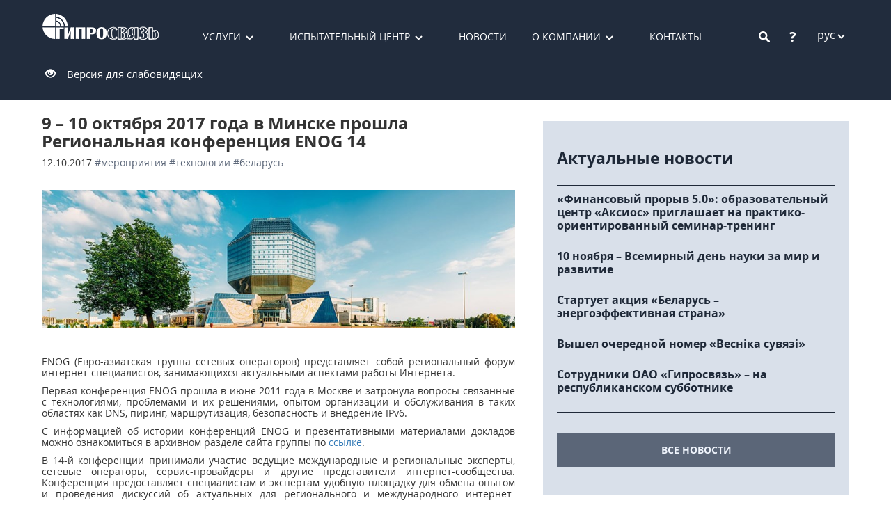

--- FILE ---
content_type: text/html; charset=utf-8
request_url: http://giprosvjaz.by/ru/news/9-10-1387
body_size: 9226
content:

<!DOCTYPE html>
<html>
<head lang="ru">
    <meta charset="UTF-8" />
    <meta content="width=device-width, initial-scale=1.0" name="viewport">
    

    <title>9 – 10 октября 2017 года в Минске прошла Региональная конференция ENOG 14</title>
    <link REL="shortcut icon" href="/favicon.ico">
    <link href="/css?v=hMoG1QXvRiIKQEsxZk7sKjYwtcxK40JqOYv7SRkMjwA1" rel="stylesheet"/>

    <link href="/css/modaler?v=2RMttQit2RR-Ihw0U-EZa_82V9kIAuVWSFfIhBCk4_I1" rel="stylesheet"/>

    
    <link href="/css/news?v=PHB0ABwmkocaAWcWxyRlD4hgyDYYyoYym4J9BSaatB81" rel="stylesheet"/>


</head>
<body>
    <script>
        (function (i, s, o, g, r, a, m) {
            i['GoogleAnalyticsObject'] = r; i[r] = i[r] || function () {
                (i[r].q = i[r].q || []).push(arguments)
            }, i[r].l = 1 * new Date(); a = s.createElement(o),
                m = s.getElementsByTagName(o)[0]; a.async = 1; a.src = g; m.parentNode.insertBefore(a, m)
        })(window, document, 'script', '//www.google-analytics.com/analytics.js', 'ga');
        ga('create', 'UA-72020717-1', 'auto');
        ga('send', 'pageview');
    </script>
    <!-- Yandex.Metrika counter -->
    <script type="text/javascript">
        (function (d, w, c) {
            (w[c] = w[c] || []).push(function () {
                try {
                    w.yaCounter34544060 = new Ya.Metrika({
                        id: 34544060,
                        clickmap: true,
                        trackLinks: true,
                        accurateTrackBounce: true,
                        webvisor: true
                    });
                } catch (e) { }
            });

            var n = d.getElementsByTagName("script")[0],
                s = d.createElement("script"),
                f = function () { n.parentNode.insertBefore(s, n); };
            s.type = "text/javascript";
            s.async = true;
            s.src = "https://mc.yandex.ru/metrika/watch.js";

            if (w.opera == "[object Opera]") {
                d.addEventListener("DOMContentLoaded", f, false);
            } else { f(); }
        })(document, window, "yandex_metrika_callbacks");
    </script>
    <noscript>
        <div>
            <img src="https://mc.yandex.ru/watch/34544060" style="position: absolute; left: -9999px;" alt="" />
        </div>
    </noscript>
    <!-- /Yandex.Metrika counter -->
    <!--[if lt IE 9]><p style="text-align: center; padding: 10px; background-color: khaki;"><strong>Ваш браузер устарел. Пожалуйста, обновите его.</strong></p><![endif]-->
    <div class="page-wapper">
        <header>
            <div class="container-fluid bg-sapphire--l">
                
                <div id="xs-menu" style="right: -230px; position: fixed" class="visible-xs visible-sm">
                    <div><a class="" href="/ru/services">Услуги</a></div>
                    <div><a class="" href="/ru/labs">Испытательный центр</a></div>
                    <div><a class="" href="/ru/news">Новости</a></div>
                    <div><a class="" href="/ru/about">О компании</a></div>
                    <div><a class="" href="/ru/contacts">Контакты</a></div>
                    <div><a class="" href="/ru/activities">Деятельность</a></div>
                    <div><a class="" href="/ru/history">История</a></div>
                    <div><a class="" href="/ru/licenses">Лицензии и Сертификаты</a></div>
                    <div><a class="" href="/ru/administrative_procedures">Административные процедуры</a></div>
                    <div><a class="" href="/ru/vacancies">Вакансии</a></div>
                    <div><a class="" href="/ru/feedback">Электронные обращения</a></div>
                    <div><a class=" visible-m-xs" href="/ru/Faq">Вопросы и ответы</a></div>
                    <div><a class=" visible-m-xs" href="/ru/search">Поиск</a></div>
                </div>
                
                <div id="box" class="container">
                    <div class="header">
                        <a href="/">
                            <img src="/Content/WebUBL/images/logo.png" class="logo" alt="ОАО &#171;Гипросвязь&#187;" />
                        </a>
                        <div class="menu-main hidden-xs hidden-sm">
                            <ul>
                                <li class="more">
                                    <a class="" href="/ru/services">Услуги</a>
                                        <ul class="drop-menu">
                                                    <li><a href="/ru/services/group/ekspertiza-v-sfere-cifrovogo-razvitiya-13">Экспертиза в сфере цифрового развития</a></li>
                                                    <li><a href="/ru/services/group/reviziya-it-landshafta-chastnyx-kommercheskix-organizacij-14">Ревизия ИТ-ландшафта частных коммерческих организаций</a></li>
                                                    <li><a href="/ru/services/group/reviziya-it-landshafta-gosudarstvennyx-organizacij-17">Ревизия ИТ-ландшафта государственных организаций</a></li>
                                                    <li><a href="/ru/services/group/ekonomika-dannyx-18">Экономика данных</a></li>
                                                    <li><a href="/ru/services/group/pokazateli-cifrovogo-razvitiya-ekonomiki-i-ate-15">Показатели цифрового развития экономики и АТЕ</a></li>
                                                    <li><a href="/ru/services/group/obrazovatelnye-uslugi-16">Образовательные услуги</a></li>
                                                    <li><a href="/ru/services/group/sertifikaciya-i-deklarirovanie-sootvetstviya-5">Сертификация и декларирование соответствия</a></li>
                                                    <li><a href="/ru/services/group/proektirovanie-i-izyskaniya-1">Проектирование и изыскания</a></li>
                                                    <li><a href="/ru/services/group/texnicheskie-ispytaniya-4">Технические испытания</a></li>
                                                    <li><a href="/ru/services/group/analiticheskie-i-konsultacionnye-uslugi-6">Аналитические и консультационные услуги</a></li>
                                                    <li><a href="/ru/services/group/nauka-i-issledovaniya-2">Наука и исследования</a></li>
                                        </ul>
                                </li>
                                <li class="more">
                                    <a class="" href="/ru/labs">Испытательный центр</a>
                                        <ul class="drop-menu">
                                                    <li><a href="/ru/labs/nauchno-issledovatelskij-i-ispytatelnyj-centr-4">Научно-исследовательский и испытательный центр</a></li>
                                                    <li><a href="/ru/labs/niil-to-1">НИИЛ ТО</a></li>
                                                    <li><a href="/ru/labs/emc-lab-2">НИИЛ ЭМИ</a></li>
                                                    <li><a href="/ru/labs/nil-sus-3">НИЛ СУС</a></li>
                                        </ul>
                                </li>
                                <li class="menu-main--other">
                                    <a class="" href="/ru/news">Новости</a>
                                </li>
                                <li class="more">
                                    <a class="" href="/ru/about">О компании</a>
                                    <ul class="drop-menu">
                                        <li><a class="" href="/ru/activities">Деятельность</a></li>
                                        <li><a class="" href="/ru/history">История</a></li>
                                        <li><a class="" href="/ru/licenses">Лицензии и Сертификаты</a></li>
                                        <li><a class="" href="/ru/administrative_procedures">Административные процедуры</a></li>
                                        <li><a class="" href="/ru/vacancies">Вакансии</a></li>
                                        <li><a class="" href="/ru/feedback">Электронные обращения</a></li>
                                    </ul>
                                </li>
                                <li><a class="" href="/ru/contacts">Контакты</a></li>
                            </ul>
                        </div>
                        <div class="header-elements">
                            <div class="header__search">
<form action="/ru/search" method="get">                                    <span class="btn-search"></span>
                                    <input type="search" name="s" class="form-control" />
</form>                            </div>
                            <div class="header__question">
                                <a href="/ru/Faq">?</a>
                            </div>
                                <div class="header__language">
                                    <span class="pointer" data-toggle="collapse" data-target="#more-lang" aria-expanded="false">рус</span>
                                    <div class="collapse" id="more-lang">
                                            <div>
                                                    <p style="color: silver; padding: 0; margin: 0;">eng</p>
                                            </div>
                                            <div>
                                                    <p style="color: silver; padding: 0; margin: 0;">бел</p>
                                            </div>
                                    </div>
                                </div>
                            <div class="header__menu">
                                <a class="btn-xs-menu outline" data-href="#xs-menu" data-open="false" data-id="#box">
                                    <div class="mn">
                                        <hr />
                                        <hr />
                                        <hr />
                                    </div>
                                    <div class="cls">
                                        <div>
                                            <hr />
                                            <hr />
                                        </div>
                                    </div>
                                </a>
                            </div>
                            
                        </div>
                        <div class="to-poor-vision-button">
                            <span class="glyphicon glyphicon-eye-open" aria-hidden="true"></span>&nbsp;&nbsp;&nbsp;
                            <a href="/ru/News/PoorVision">Версия для слабовидящих</a>
                        </div>
                    </div>
                </div>
            </div>
        </header>
        <div class="main">
            
<div class="container">
    <div class="news">
                <h1 class="txt-header">9 – 10 октября 2017 года в Минске прошла Региональная конференция ENOG 14</h1>
        <p class="txt-date">
            12.10.2017
                    <span><a class="tag" href="/ru/news?tag=2">#мероприятия</a></span>
                    <span><a class="tag" href="/ru/news?tag=3">#технологии</a></span>
                    <span><a class="tag" href="/ru/news?tag=10">#Беларусь</a></span>
        </p>
            <div class="news-img" style="background-image: url(/Images/article/1387/fc7d01b2986349bc956db249ef621e40.jpg)"></div>
        <div class="news-content"><p style="text-align: justify;">ENOG (Евро-азиатская группа сетевых операторов) представляет собой региональный форум интернет-специалистов, занимающихся актуальными аспектами работы Интернета.</p>
<p style="text-align: justify;">Первая конференция ENOG прошла в июне 2011 года в Москве и затронула вопросы связанные с технологиями, проблемами и их решениями, опытом организации и обслуживания в таких областях как DNS, пиринг, маршрутизация, безопасность и внедрение IPv6.</p>
<p style="text-align: justify;">С информацией об истории конференций ENOG и презентативными материалами докладов можно ознакомиться в архивном разделе сайта группы по <a href="https://www.enog.org/enog-14/ru/" target="_blank">ссылке</a>.</p>
<p style="text-align: justify;">В 14-й конференции принимали участие ведущие международные и региональные эксперты, сетевые операторы, сервис-провайдеры и другие представители интернет-сообщества. Конференция предоставляет специалистам и экспертам удобную площадку для обмена опытом и проведения дискуссий об актуальных для регионального и международного интернет-сообщества вопросах.</p>
<p style="text-align: justify;">Особое внимание было уделено таким темам, как:</p>
<ul>
<li style="text-align: justify;">DNSSEC (DNS Security Extensions, что означает расширенная безопасность DNS): практические советы по внедрению и использованию данной технологии;</li>
<li style="text-align: justify;">внедрение полноценной поддержки IPv6 с реальными кейсами от российских телекоммуникационных компаний;</li>
<li style="text-align: justify;">сетевые аспекты реализации Интернета вещей;</li>
<li style="text-align: justify;">интернет-блокировки в интернет-инфраструктуре: административные аспекты блокировок и технические практики блокирования в России.</li>
</ul>
<p style="text-align: justify;">Каждый желающий мог задать интересующие его вопросы по рассматриваемым темам лично выступающему или в режиме on-line (с помощью групп, созданных в&nbsp; социальных сетях), а также выступить с блиц-докладом в рамках очерченной форумом тематики.</p>
<p style="text-align: justify;">Особый резонанс в обсуждении вызвал вопрос юридических и правовых аспектов интернет-блокировок.</p>
<p style="text-align: justify;">Сотрудники ОАО &laquo;Гипросвязь&raquo; приняли участие в практическом занятии &laquo;Наработанные методы в BGP для IPv6&raquo; &nbsp;и пленарных заседаниях, посвященных вопросам эксплуатации сетей операторов электросвязи (переход с IPv4 на IPv6, защита и шифрование сетевого трафика), развития приложений и услуг на базе концепции &laquo;Интернета вещей&raquo;, развития программно-конфигурируемых сетей (SDN), блокировки интернет-контента, проектирования, строительства и эксплуатации пиринговой инфраструктуры, использования IPv4 и IPv6 адресации в Республике Беларусь.</p>
<p style="text-align: justify;">Стоит отметить, что конференция ENOG проходила в Беларуси впервые, инициатором проведения форума в Минске выступила компания hoster.by.</p></div>
    </div>
        <div class="news-mini news-mini--news">
            <p class="hidden-xs hidden-sm news-mini--news-title ">Актуальные новости</p>
                <div class="news-mini-blc">
                    <a href="/ru/news/finansovyj-proryv-5-0--6247"></a>
                    <div class="news-mini-text marginl0">
                        <p>&#171;Финансовый прорыв 5.0&#187;: образовательный центр &#171;Аксиос&#187; приглашает на практико-ориентированный семинар-тренинг</p>
                        <p></p>
                    </div>
                </div>
                <div class="news-mini-blc">
                    <a href="/ru/news/10-noyabrya--6245"></a>
                    <div class="news-mini-text marginl0">
                        <p>10 ноября – Всемирный день науки за мир и развитие</p>
                        <p></p>
                    </div>
                </div>
                <div class="news-mini-blc">
                    <a href="/ru/news/startuet-akciya-belarus-6246"></a>
                    <div class="news-mini-text marginl0">
                        <p>Стартует акция &#171;Беларусь – энергоэффективная страна&#187;</p>
                        <p>Департамент по энергоэффективности объявляет о старте республиканской информационно-образовательной акции &#171;Беларусь – энергоэффективная страна&#187;.</p>
                    </div>
                </div>
                <div class="news-mini-blc">
                    <a href="/ru/news/vyshel-ocherednoj-nomer-6244"></a>
                    <div class="news-mini-text marginl0">
                        <p>Вышел очередной номер &#171;Весніка сувязі&#187;</p>
                        <p></p>
                    </div>
                </div>
                <div class="news-mini-blc">
                    <a href="/ru/news/sotrudniki-oao-giprosvyaz-6242"></a>
                    <div class="news-mini-text marginl0">
                        <p>Сотрудники ОАО &#171;Гипросвязь&#187; – на республиканском субботнике</p>
                        <p></p>
                    </div>
                </div>
            <div class="all-news visible-md visible-lg">
                <a href="/ru/news" class="btn btn-blue ">все новости</a>
            </div>
        </div>
    <div class="all-news visible-xs visible-sm">
        <a href="/ru/news" class="btn btn-blue ">все новости</a>
    </div>
</div>

            <div class="page-buffer"></div>
        </div>
    </div>
    <div class="footer">
        <div class="container">
            <div class="adress-blc f0">

                <div class="xs-m-visible">
                    <div class="text-center">
                        <a href="/ru/feedback" class="btn btn-opacity ">Написать нам</a>
                    </div>
                    <div class="blc-2">
                        <div>
                            <p class="">Тел.: (+ 375 17) 293 81 00</p>
                            <p class="">Факс: (+ 375 17) 285 77 27</p>
                        </div>
                        <div>
                            <a href="mailto:aup@giprosvjaz.by">aup@giprosvjaz.by</a>
                        </div>
                    </div>
                    <div class="blc-2">
                        <div>
                            <p class="">ул. Сурганова, 24, г. Минск</p>
                            <p class="">220012, Республика Беларусь</p>
                        </div>
                        <div>
                            <p class="">Пн - Чт: 8:30–17:30</p>
                            <p class="">Пт: 8:30–16:15</p>
                        </div>
                    </div>
                </div>
                <div class="visible-xs">
                    <div class="blc-2">
                        <div>
                            <p class="">Тел.: (+ 375 17) 293 81 00</p>
                            <p class="">Факс: (+ 375 17) 285 77 27</p>
                        </div>
                        <div>
                            <p class="">ул. Сурганова, 24, г. Минск</p>
                            <p class="">220012, Республика Беларусь</p>
                        </div>
                    </div>
                    <div class="blc-2">
                        <div><a href="mailto:aup@giprosvjaz.by">aup@giprosvjaz.by</a></div>
                        <a href="/ru/feedback" class="btn btn-opacity ">Написать нам</a>
                    </div>
                </div>
                <div class="visible-sm">
                    <div class="blc-3">
                        <div>
                            <p class="">Тел.: (+ 375 17) 293 81 00</p>
                            <p class="">Факс: (+ 375 17) 285 77 27</p>
                        </div>
                        <div>
                            <p class="">Пн - Чт: 8:30–17:30</p>
                            <p class="">Пт: 8:30–16:15</p>
                        </div>
                    </div>
                    <div class="blc-3">
                        <div>
                            <p class="">ул. Сурганова, 24, г. Минск</p>
                            <p class="">220012, Республика Беларусь</p>
                        </div>
                        <div><a href="mailto:aup@giprosvjaz.by">aup@giprosvjaz.by</a></div>
                    </div>
                    <div class="blc-3">
                        <a href="/ru/feedback" class="btn btn-opacity ">Написать нам</a>
                    </div>
                </div>
                <div class="hidden-xs hidden-sm">
                    <div class="blc-5">
                        <p class="">Тел.: (+ 375 17) 293 81 00</p>
                        <p class="">Факс: (+ 375 17) 285 77 27</p>
                    </div>
                    <div class="blc-5">
                        <a href="mailto:aup@giprosvjaz.by">aup@giprosvjaz.by</a>
                    </div>
                    <div class="blc-5">
                        <a href="/ru/feedback" class="btn btn-opacity ">Написать нам</a>
                    </div>
                    <div class="blc-5 text-right">
                        <p class="">ул. Сурганова, 24, г. Минск</p>
                        <p class="">220012, Республика Беларусь</p>
                    </div>
                    <div class="blc-5 text-right">
                        <p class="">Пн - Чт: 8:30–17:30</p>
                        <p class="">Пт: 8:30–16:15</p>
                    </div>
                </div>
            </div>
            <div class="fotter-menu-blc">
                <div class="fotter-menu f0">
                    <div>
                        <a class="" href="/ru/services">Услуги</a>
                    </div>
                    <div>
                        <a class="" href="/ru/labs">Испытательный центр</a>
                    </div>
                    <div>
                        <a class="" href="/ru/news">Новости</a>
                    </div>
                    <div>
                        <a class="" href="/ru/about">О компании</a>
                    </div>
                    <div>
                        <a class="" href="/ru/contacts">Контакты</a>
                    </div>
                </div>
                <div class="container-fluid fotter-info">
                    <div class="hidden-sm hidden-md hidden-lg text-center sn-box" style="margin-bottom: 10px;">
                        <a href="https://www.facebook.com/profile.php?id=100012562424762" target="_blank">
                            <img class="sn-logo" src="/Content/images/fb.png" data-toggle="tooltip" data-position="top" data-title="facebook.com" />
                        </a>
                        <a href="https://twitter.com/GiprosvjazBY" target="_blank">
                            <img class="sn-logo" src="/Content/images/twitter.png" data-toggle="tooltip" data-position="top" title="twitter.com" />
                        </a>
                        <a href="https://vk.com/giprosvjaz" target="_blank">
                            <img class="sn-logo" src="/Content/images/vk.png" data-toggle="tooltip" data-position="top" title="vk.com" />
                        </a>
                    </div>
                    <div class="row">
                        <div class="col-xs-8 col-sm-3">
                            <a class="" href="/">© 2015 ОАО «Гипросвязь»</a>
                        </div>
                        <div class="hidden-xs col col-sm-6 text-center sn-box">
                            <a href="https://www.facebook.com/profile.php?id=100012562424762" target="_blank">
                                <img class="sn-logo" src="/Content/images/fb.png" data-toggle="tooltip" data-position="top" title="facebook.com" />
                            </a>
                            <a href="https://twitter.com/GiprosvjazBY" target="_blank">
                                <img class="sn-logo" src="/Content/images/twitter.png" data-toggle="tooltip" data-position="top" title="twitter.com" />
                            </a>
                            <a href="https://vk.com/giprosvjaz" target="_blank">
                                <img class="sn-logo" src="/Content/images/vk.png" data-toggle="tooltip" data-position="top" title="vk.com" />
                            </a>
                        </div>
                        <div class="text-right col-xs-4 col-sm-3">
                            <a class="" href="/ru/map">Карта сайта</a>
                        </div>
                    </div>
                </div>
            </div>
        </div>
    </div>
    <script src="/bundles/jquery?v=gkWyJthHPtwkFjvHuNinBjchIfwLwc_KbE-H26J2kAI1"></script>

    <script src="/bundles/bootstrap?v=JLknwTB2_ayTD-BKepbggojBJvg0d97oT92OUfRNMA41"></script>

    <div id="modal-container">
        <div id="loader" class="modal" tabindex="-1" role="dialog" data-backdrop="static">
            <div class="modal-dialog" style="margin-top: 300px;">
                <div class="modal-content">
                    <div class="progress" style="margin: 0; height: 40px;">
                        <div class="progress-bar progress-bar-primary progress-bar-striped active" role="progressbar" aria-valuenow="100" aria-valuemin="0" aria-valuemax="100" style="width: 100%"></div>
                    </div>
                </div>
            </div>
        </div>
        <div id="modal-messager-blank" class="modal modal-messager fade" tabindex="-1" role="dialog" data-backdrop="static" data-removable="true">
            <div class="modal-dialog modal-sm" role="document">
                <div class="modal-content">
                    <div class="modal-header">
                        <button type="button" class="close" data-dismiss="modal" aria-label="Close"><span aria-hidden="true"></span></button>
                        <h4 class="modal-title"></h4>
                    </div>
                    <div class="modal-body">
                        <div class="modal-messager-body"></div>
                        <div class="text-right">
                            <button type="button" class="btn btn-warning btn-sm modal-messager-button-cancel" data-dismiss="modal" style="display: none;">Отмена</button>
                            <button type="button" class="btn btn-default btn-sm modal-messager-button-ok" data-dismiss="modal">Ок</button>
                        </div>
                    </div>
                </div>
            </div>
        </div>

        
    </div>
    <script src="/bundles/modaler?v=PkDPUPpNkFjZ7CnKYiR07Gehl5dCYEjvlEeBoIQ5SPo1"></script>

    <script src="/bundles/general?v=NQ3yT6LSq9NPwfmQDeOFrJNRSOicgB7E4Dum50qKVgo1"></script>

    
    
</body>
</html>


--- FILE ---
content_type: text/css; charset=utf-8
request_url: http://giprosvjaz.by/css/modaler?v=2RMttQit2RR-Ihw0U-EZa_82V9kIAuVWSFfIhBCk4_I1
body_size: 1816
content:
.modal-content{-moz-border-radius:0;-webkit-border-radius:0;border-radius:0}.modal-header{border:none;background-color:#f5f5f5;min-height:40px}.modal-title{font-family:open_sansbold,sans-serif;text-transform:uppercase;margin:0;font-size:22px;line-height:1}.modal-header .close{font-size:30px;line-height:1;opacity:.7;margin-top:-5px}.modal-header span{vertical-align:top}.modal-footer{border:none}.modal__input{border:1px solid #424242;height:38px}.modal-dialog .parts__left,.modal-dialog .parts__right{display:block;width:100%}.modal-dialog .parts__left span{font-size:20px;width:255px;padding:15px 21px;margin-left:-21px;margin-bottom:15px}.modal-dialog .parts__left p{font-size:16px;margin:0 0 15px}.modal-dialog .parts__right{padding:12px 10px}.modal-dialog .parts__pole{font-size:16px;height:37px}.modal-dialog textarea.parts__pole{height:111px}.modal-dialog .parts--btn{margin-top:0}@media(max-width:539px){.modal-header{padding:5px 5px 10px;min-height:37px}.modal-title{font-size:16px}.modal-header .close{font-size:24px;margin-top:-5px;padding:3px 10px}}@media(min-width:540px) and (max-width:767px){.modal-header{padding:5px 5px 10px;min-height:37px}.modal-title{font-size:18px}.modal-body{padding:5px}}@media(min-width:768px) and (max-width:991px){.modal-header{padding:6px 10px 10px;min-height:37px}.modal-body{padding:10px}.modal-dialog.w800{width:750px}}@media(min-width:992px){.modal-header{padding:10px 20px 15px}.modal-body{padding:20px}.modal-dialog.w800{width:800px}}#modal-news .modal-body{padding:0;position:relative;text-align:center;overflow:hidden}.left-arrow,.right-arrow{position:absolute;top:0;bottom:0;border:none}.left-arrow{left:0;background:url(/Content/WebUBL/images/left-arrow.png) no-repeat center}.right-arrow{right:0;background:url(/Content/WebUBL/images/right-arrow.png) no-repeat center}.left-arrow:hover,.right-arrow:hover{background-color:rgba(255,255,255,.5)}.modal .close{position:absolute;top:16px;right:16px;width:20px;height:20px;background:url(/Content/WebUBL/images/close.png) no-repeat center;opacity:1}.modal .close:hover{opacity:.7}#modal-news{margin-left:auto;margin-right:auto}@media(max-width:479px){#modal-news .modal-dialog{margin:10px auto;width:300px}.left-arrow,.right-arrow{width:27px;background-size:60% auto}#modal-news.modal .close{top:0;right:0;width:50px;height:50px}#modal-news img{width:auto;max-width:100%;height:auto;max-height:274px}}@media(min-width:480px) and (max-width:767px){#modal-news .modal-dialog{margin:10px auto;width:440px}.left-arrow,.right-arrow{width:27px;background-size:60% auto}#modal-news.modal .close{top:0;right:0;width:50px;height:50px}#modal-news img{height:274px}}@media(min-width:768px){#modal-news .modal-dialog{width:570px;text-align:center}.left-arrow,.right-arrow{width:37px;background-size:50% auto}#modal-news.modal .close{top:11px;right:11px}#modal-news img{height:355px}}@media(min-width:992px){#modal-news .modal-dialog,#modal-news .modal-body{width:800px}.left-arrow,.right-arrow{width:50px;background-size:auto}#modal-news img{height:500px}}.modaler-black .modal-header{background-color:#1f2938}.modaler-black .close--dark{background:url(/Content/WebUBL/images/close--dark.png) no-repeat;right:20px;top:20px}.modaler-black .modal-title{color:#fff;font-family:bold,sans-serif;text-transform:uppercase;font-size:24px;line-height:1;margin:0}.modaler-black .modal-form--c textarea{resize:none;height:200px}.modaler-black .form-control{background:#f2f5fa;border:1px solid #f2f5fa;border-radius:0;border-bottom:1px solid #5b6678}.modaler-black ::-webkit-input-placeholder{color:#1f2938}.modaler-black ::-moz-placeholder{color:#1f2938}.modaler-black :-moz-placeholder{color:#1f2938}.modaler-black :-ms-input-placeholder{color:#1f2938}.modaler-black .form-control:focus{border:1px solid #5b6678;background:#fff;box-shadow:none;outline:0 none}.modaler-black .modal-footer .btn{height:50px;font-size:16px}.modaler-black .modal-footer .modal-error{color:#ae2e4c;font-size:16px}@media(max-width:479px){.modaler-black .modal-dialog{width:300px;margin-right:auto;margin-left:auto}.modaler-black .modal-header{padding:10px}.modaler-black .modal-body{padding:30px 10px}.modaler-black .modal-form--c textarea{height:150px}.modaler-black .modal-footer{padding:0 10px 30px;text-align:left}.modaler-black div[class^="modal-form--"]:not(:last-child){margin-bottom:10px}.modaler-black .modal-footer .btn{width:100%;margin-bottom:0}.modal .close{right:11px;top:17px;width:20px;height:20px}}@media(min-width:480px) and (max-width:991px){.modaler-black .modal-dialog{width:400px}.modaler-black .modal-header{padding:15px}.modaler-black .modal-body{padding:40px 15px}.modaler-black .modal-footer{padding:0 15px 40px;text-align:left}.modaler-black div[class^="modal-form--"]:not(:last-child){margin-bottom:20px}.modaler-black .modal-footer .btn{width:100%}.modal .close{height:25px;right:10px;top:22px;width:25px}}@media(min-width:992px){.modaler-black .modal-dialog{width:700px}.modaler-black .modal-header{padding:12px 20px}.modaler-black .modal-body{padding:50px 20px 42px}.modaler-black .modal-footer{padding:0 20px 50px;text-align:left}.modaler-black .modal-footer .btn{width:260px;height:50px;font-size:16px}.modaler-black .modal-form--l,.modaler-black .modal-form--r{display:inline-block;width:50%}.modaler-black .modal-form--l{padding-right:10px}.modaler-black .modal-form--r{padding-left:10px}.modaler-black .modal-form--c{margin-top:20px}}#modal-dictionary-value-edit .modal-title,#modal-dictionary-link-edit .modal-title{font-size:21px}#modal-dictionary-value-edit.modal .close,#modal-dictionary-link-edit.modal .close{right:23px;top:21px}

--- FILE ---
content_type: text/css; charset=utf-8
request_url: http://giprosvjaz.by/css/news?v=PHB0ABwmkocaAWcWxyRlD4hgyDYYyoYym4J9BSaatB81
body_size: 3933
content:
.link-blc{position:absolute;top:0;right:0;bottom:0;left:0;z-index:1;background:transparent url(/Content/WebUBL/images/ie-bugs.png) repeat 0 0}.txt-header--big{text-transform:uppercase;font-family:extrabold,sans-serif}@media(max-width:767px){.txt-header--big{font-size:24px}}@media(min-width:768px){.txt-header--big{font-size:30px}}@media(min-width:992px){.txt-header--big{font-size:40px}}.txt-header{font-family:bold,sans-serif}@media(max-width:767px){.txt-header{font-size:18px}}@media(min-width:768px){.txt-header{font-size:20px}}@media(min-width:992px){.txt-header{font-size:24px}}@media(max-width:767px){.txt-main{font-size:12px}}@media(min-width:768px){.txt-main{font-size:14px}}@media(min-width:992px){.txt-main{font-size:15px}}@media(max-width:767px){.txt-btn{font-size:12px}}@media(min-width:768px){.txt-btn{font-size:16px}}@media(min-width:992px){.txt-btn{font-size:16px}}@media(max-width:767px){.txt-date{font-size:12px}}@media(min-width:768px){.txt-date{font-size:12px}}@media(min-width:992px){.txt-date{font-size:14px}}.txt-news{font-family:bold,sans-serif}@media(max-width:767px){.txt-news{font-size:14px}}@media(min-width:768px){.txt-news{font-size:14px}}@media(min-width:992px){.txt-news{font-size:20px}}.txt-news--mini{font-family:bold,sans-serif}@media(max-width:767px){.txt-news--mini{font-size:14px}}@media(min-width:768px){.txt-news--mini{font-size:14px}}@media(min-width:992px){.txt-news--mini{font-size:16px}}.news-conteiner{box-shadow:0 0 7px rgba(0,0,0,.05);overflow:hidden;position:relative}@media(max-width:767px){.news-conteiner{padding:9px 10px}}.news-conteiner a{position:absolute;top:0;right:0;bottom:0;left:0;z-index:1;background:transparent url(/Content/WebUBL/images/ie-bugs.png) repeat 0 0}.news-conteiner a:hover~.news-title{color:#b43351}.news-conteiner a:hover~.news-lemma{color:#5b6678}@media(max-width:767px){.news-conteiner--xs{margin-bottom:10px;width:50%;float:left}.news-conteiner--xs:nth-child(2n+1){padding-right:5px}.news-conteiner--xs:nth-child(2n+2){padding-left:5px}}@media(max-width:480px){.news-conteiner--xs{margin-bottom:10px;width:100%;float:none;padding:0!important}}@media(min-width:768px){.news-conteiner--xs{display:inline-block;width:50%;vertical-align:top;margin-bottom:10px}.news-conteiner--xs:nth-child(even){padding-left:5px}.news-conteiner--xs:nth-child(odd){padding-right:5px}}.news-conteiner--xs .news-conteiner{position:relative;display:block}.news-conteiner--xs .news-conteiner .news-pic{width:100%;background:no-repeat center;background-size:100% auto;margin-bottom:15px}@media(max-width:767px){.news-conteiner--xs .news-conteiner .news-pic{height:90px;margin-bottom:10px}}@media(max-width:480px){.news-conteiner--xs .news-conteiner .news-pic{height:130px}}@media(max-width:360px){.news-conteiner--xs .news-conteiner .news-pic{height:100px}}@media(min-width:768px){.news-conteiner--xs .news-conteiner .news-pic{height:120px}}@media(min-width:992px){.news-conteiner--xs .news-conteiner .news-pic{height:155px}}@media(min-width:1200px){.news-conteiner--xs .news-conteiner .news-pic{height:190px}}.news-conteiner--xs .news-conteiner .news-title{font-family:bold,sans-serif}@media(max-width:767px){.news-conteiner--xs .news-conteiner .news-title{font-size:14px}}@media(min-width:768px){.news-conteiner--xs .news-conteiner .news-title{font-size:14px}}@media(min-width:992px){.news-conteiner--xs .news-conteiner .news-title{font-size:20px}}@media(max-width:767px){.news-conteiner--xs .news-conteiner{display:block;height:274px;padding:8px 10px}.news-conteiner--xs .news-conteiner .news-title{max-height:30px;line-height:15px;margin-bottom:8px}.news-conteiner--xs .news-conteiner .news-date{max-height:28px;margin-bottom:8px}.news-conteiner--xs .news-conteiner .news-lemma{line-height:14px;max-height:84px}}@media(max-width:480px){.news-conteiner--xs .news-conteiner{display:block;height:auto}}@media(min-width:768px){.news-conteiner--xs .news-conteiner{height:220px;padding:14px 10px}.news-conteiner--xs .news-conteiner .news-title{max-height:30px;line-height:15px;margin-bottom:10px}.news-conteiner--xs .news-conteiner .news-date{max-height:28px;margin-bottom:10px}.news-conteiner--xs .news-conteiner .news-lemma{line-height:14px;max-height:112px}}@media(min-width:992px){.news-conteiner--xs .news-conteiner{height:282px;padding:20px 10px}.news-conteiner--xs .news-conteiner .news-title{max-height:44px;line-height:22px;margin-bottom:10px}.news-conteiner--xs .news-conteiner .news-date{max-height:32px;margin-bottom:10px}.news-conteiner--xs .news-conteiner .news-lemma{line-height:14px;max-height:140px}}@media(min-width:1200px){.news-conteiner--xs .news-conteiner{height:317px}}@media(min-width:768px){.news-conteiner--xs.yes-pic .news-lemma{display:none}.news-conteiner--xs.yes-pic .news-date{max-height:14px;margin-bottom:0;overflow:hidden}}@media(min-width:992px){.news-conteiner--xs.yes-pic .news-date{max-height:16px;margin-bottom:0;overflow:hidden}}.news-conteiner--sm{margin-bottom:10px}@media(max-width:767px){.news-conteiner--sm{margin-bottom:10px;width:50%;float:left}.news-conteiner--sm:nth-child(2n+1){padding-right:5px}.news-conteiner--sm:nth-child(2n+2){padding-left:5px}}@media(max-width:480px){.news-conteiner--sm{margin-bottom:10px;width:100%;float:none;padding:0!important}}@media(min-width:768px){.news-conteiner--sm{width:33.333%;display:inline-block;padding-left:5px;padding-right:5px}.news-conteiner--sm:nth-child(3n+1){padding-left:0}.news-conteiner--sm:nth-child(3n+3){padding-right:0}}@media(min-width:992px){.news-conteiner--sm{width:25%;padding-left:5px;padding-right:5px}.news-conteiner--sm:nth-child(3n+1){padding-left:5px}.news-conteiner--sm:nth-child(3n+3){padding-right:5px}.news-conteiner--sm:nth-child(4n+1){padding-left:0}.news-conteiner--sm:nth-child(4n+4){padding-right:0}}.news-conteiner--sm .news-conteiner{position:relative}.news-conteiner--sm .news-conteiner .news-pic{width:100%;background:no-repeat center;background-size:100% auto;margin-bottom:15px}@media(max-width:767px){.news-conteiner--sm .news-conteiner .news-pic{height:90px;margin-bottom:10px}}@media(max-width:480px){.news-conteiner--sm .news-conteiner .news-pic{height:130px}}@media(max-width:360px){.news-conteiner--sm .news-conteiner .news-pic{height:100px}}@media(min-width:768px){.news-conteiner--sm .news-conteiner .news-pic{height:64px}}@media(min-width:992px){.news-conteiner--sm .news-conteiner .news-pic{height:62px}}@media(min-width:1200px){.news-conteiner--sm .news-conteiner .news-pic{height:77px}}@media(max-width:767px){.news-conteiner--sm .news-conteiner{display:block;height:274px;padding:8px 10px}.news-conteiner--sm .news-conteiner .news-title{max-height:30px;line-height:15px;margin-bottom:8px}.news-conteiner--sm .news-conteiner .news-date{max-height:28px;margin-bottom:8px}.news-conteiner--sm .news-conteiner .news-lemma{line-height:14px;max-height:84px}}@media(max-width:480px){.news-conteiner--sm .news-conteiner{display:block;height:auto}}@media(min-width:768px){.news-conteiner--sm .news-conteiner{display:block;height:320px;padding:8px 10px}.news-conteiner--sm .news-conteiner .news-title{line-height:17px;max-height:51px}.news-conteiner--sm .news-conteiner .news-date{max-height:28px}.news-conteiner--sm .news-conteiner .news-lemma{max-height:130px}}@media(min-width:992px){.news-conteiner--sm .news-conteiner{padding:20px 10px;height:370px}.news-conteiner--sm .news-conteiner .news-title{line-height:19px;max-height:76px}.news-conteiner--sm .news-conteiner .news-date{max-height:32px}.news-conteiner--sm .news-conteiner .news-lemma{max-height:128px}}@media(min-width:1200px){.news-conteiner--sm .news-conteiner{height:385px}}.news-title{color:#1f2938;margin-top:0;overflow:hidden;font-family:bold,sans-serif}@media(max-width:767px){.news-title{font-size:14px}}@media(min-width:768px){.news-title{font-size:14px}}@media(min-width:992px){.news-title{font-size:16px}}@media(max-width:767px){.news-title{margin-bottom:2px}}@media(min-width:768px){.news-title{margin-bottom:4px}}.news-date{overflow:hidden;color:#5b6678}@media(max-width:767px){.news-date{font-size:12px}}@media(min-width:768px){.news-date{font-size:12px}}@media(min-width:992px){.news-date{font-size:14px}}.news-date .tag{position:relative;z-index:2}.news-date .tag:hover{text-decoration:underline}.tag{color:#5b6678;text-transform:lowercase}.tag.tag-wall{margin-right:10px;margin-bottom:5px;display:inline-block}.tag:hover{text-decoration:underline}.news-lemma{color:#1f2938;-ms-word-wrap:break-word;word-wrap:break-word;margin-bottom:0;overflow:hidden}@media(max-width:767px){.news-lemma{font-size:12px}}@media(min-width:768px){.news-lemma{font-size:14px}}@media(min-width:992px){.news-lemma{font-size:15px}}.news-mini{border-bottom:1px solid #1f2938;border-top:1px solid #1f2938;margin-top:30px}@media(max-width:767px){.news-mini{padding:20px 4px}.news-mini.news-mini--main .news-mini-blc:nth-child(6),.news-mini.news-mini--main .news-mini-blc:nth-child(7),.news-mini.news-mini--main .news-mini-blc:nth-child(8),.news-mini.news-mini--main .news-mini-blc:nth-child(9){display:none}}@media(min-width:768px){.news-mini{padding:20px 0}.news-mini.news-mini--main .news-mini-blc:nth-child(1),.news-mini.news-mini--main .news-mini-blc:nth-child(2),.news-mini.news-mini--main .news-mini-blc:nth-child(3),.news-mini.news-mini--main .news-mini-blc:nth-child(9){display:none}}@media(min-width:922px){.news-mini{padding:26px 0}.news-mini.news-mini--main .news-mini-blc:nth-child(4){display:none}.news-mini.news-mini--main .news-mini-blc:nth-child(9){display:block}}.news-mini .news-mini-blc{position:relative}@media(max-width:767px){.news-mini .news-mini-blc:not(:last-child){margin-bottom:15px}}@media(min-width:768px){.news-mini .news-mini-blc:not(:last-child){margin-bottom:23px}}@media(min-width:992px){.news-mini .news-mini-blc:not(:last-child){margin-bottom:14px}}.news-mini .news-mini-blc .news-mini-date{position:absolute;left:0;top:0;text-align:center;line-height:1}@media(max-width:767px){.news-mini .news-mini-blc .news-mini-date{width:45px}}@media(min-width:768px){.news-mini .news-mini-blc .news-mini-date{width:66px}}.news-mini .news-mini-blc span{font-family:extrabold,sans-serif;color:#4b5768;-ms-word-wrap:break-word;word-wrap:break-word}@media(max-width:767px){.news-mini .news-mini-blc span{font-size:14px}}@media(min-width:768px){.news-mini .news-mini-blc span{font-size:24px}}@media(min-width:992px){.news-mini .news-mini-blc span{font-size:24px}}.news-mini .news-mini-blc>a{position:absolute;top:0;right:0;bottom:0;left:0;z-index:1;background:transparent url(/Content/WebUBL/images/ie-bugs.png) repeat 0 0}.news-mini .news-mini-blc>a:hover~.news-mini-date span{color:#1f2938}.news-mini .news-mini-blc>a:hover~.news-mini-text p:first-child,.news-mini .news-mini-blc>a:hover~.news-mini-text p:last-child{color:#4b5768}@media(max-width:767px){.news-mini .news-mini-text{margin-left:50px}}@media(min-width:768px){.news-mini .news-mini-text{margin-left:80px}}.news-mini .news-mini-text.marginl0{margin-left:0}.news-mini .news-mini-text p{margin-bottom:0;color:#1f2938}@media(max-width:767px){.news-mini .news-mini-text p{font-size:14px}}@media(min-width:768px){.news-mini .news-mini-text p{font-size:14px}}@media(min-width:992px){.news-mini .news-mini-text p{font-size:16px}}@media(min-width:768px){.news-mini .news-mini-text p:first-child{font-family:bold,sans-serif}}@media(max-width:767px){.news-mini .news-mini-text p:last-child{display:none}}.all-news{text-align:right}@media(max-width:767px){.all-news{margin-top:25px;margin-bottom:50px}}@media(min-width:768px){.all-news{margin-top:19px;margin-bottom:50px}}.all-news .btn{text-transform:uppercase}@media(max-width:767px){.all-news .btn{padding:9px 12px;width:200px}}@media(max-width:480px){.all-news .btn{padding:5px 7px;width:120px}}@media(min-width:768px){.all-news .btn{padding:13px 12px;width:260px}}@media(min-width:992px){.news{margin-bottom:40px;min-height:850px;padding-right:300px}}@media(min-width:1200px){.news{min-height:720px;padding-right:480px}}.news .news-img{width:100%;background:no-repeat center;background-size:100% auto;margin-bottom:15px}@media(max-width:479px){.news .news-img{height:126px}}@media(min-width:480px){.news .news-img{height:160px}}@media(min-width:600px){.news .news-img{height:200px}}@media(min-width:768px){.news .news-img{margin-bottom:20px;height:240px}}@media(min-width:992px){.news .news-img{height:240px}}.news .news-content img{max-width:100%}.news .news-content a{word-wrap:break-word}.gallery{font-size:0}@media(max-width:767px){.gallery{margin-top:55px;margin-bottom:20px}}@media(min-width:768px){.gallery{margin-top:30px;margin-bottom:30px}}@media(min-width:992px){.gallery{margin-top:50px;margin-bottom:50px}}.gallery .gallery-line{margin:0 auto}@media(max-width:479px){.gallery .gallery-line{width:300px;text-align:center}}@media(min-width:480px) and (max-width:767px){.gallery .gallery-line{width:462px}}@media(min-width:768px){.gallery .gallery-line{width:712px}}@media(min-width:992px){.gallery .gallery-line{width:652px}}.gallery .gallery-conteiner{display:inline-block}@media(max-width:479px){.gallery .gallery-conteiner{margin-bottom:20px;width:115px;height:100px}.gallery .gallery-conteiner:nth-child(2n+1){padding-right:15px}.gallery .gallery-conteiner:nth-child(2n+2){padding-left:15px}}@media(min-width:480px) and (max-width:767px){.gallery .gallery-conteiner{width:100px;height:100px;margin-bottom:20px}.gallery .gallery-conteiner:not(:nth-child(4n+4)){padding-right:20px;width:120px}}@media(min-width:768px){.gallery .gallery-conteiner{width:155px;height:155px;margin-bottom:30px}.gallery .gallery-conteiner:not(:nth-child(4n+4)){padding-right:30px;width:185px}}@media(min-width:992px){.gallery .gallery-conteiner{width:146px;height:146px;margin-bottom:20px}.gallery .gallery-conteiner:not(:nth-child(4n+4)){padding-right:20px;width:166px}}.gallery .gallery-blc{overflow:hidden;position:relative;display:block;margin:0;text-align:center}.gallery .gallery-blc img{height:100px;width:auto}@media(max-width:767px){.gallery .gallery-blc img{height:100px}}@media(min-width:768px){.gallery .gallery-blc img{height:155px}}@media(min-width:992px){.gallery .gallery-blc img{height:146px}}.gallery .gallery-blc:hover:after{font-size:78px;background-color:#b43351;color:#fff;content:"+";display:block;left:0;opacity:.8;position:absolute;text-align:center;top:0;right:0;bottom:0;cursor:pointer}@media(min-width:768px){.gallery .gallery-blc:hover:after{padding-top:32px}}.news-back a{color:#1f2938;font-family:bold,sans-serif}@media(max-width:767px){.news-back a{font-size:14px}}@media(min-width:768px){.news-back a{font-size:14px}}@media(min-width:992px){.news-back a{font-size:16px}}.news-back a:before{content:url(/Content/WebUBL/images/arrow-back.png);width:20px;height:5px;display:inline-block;vertical-align:top;margin-right:20px}@media(min-width:992px){.news-mini--news{position:absolute;top:0;right:20px;width:280px;background-color:#d9e0ea;padding:40px 20px;border:none;height:auto}}@media(min-width:1200px){.news-mini--news{width:440px}}.news-mini--news .news-mini--news-title{font-size:23px;font-family:bold,sans-serif;color:#1f2938;padding-bottom:25px;border-bottom:1px solid #1f2938}.news-mini--news .news-mini-blc:not(:last-child){margin-bottom:25px}@media(min-width:992px) and (max-width:1199px){.news-mini--news .news-mini-blc .news-mini-date{display:block;position:relative;width:100%;text-align:left;margin-bottom:5px}.news-mini--news .news-mini-blc .news-mini-date span{font-size:18px}}@media(min-width:992px) and (max-width:1199px){.news-mini--news .news-mini-blc .news-mini-text{margin-left:0}.news-mini--news .news-mini-blc .news-mini-text p:last-child{display:none}}@media(min-width:1200px){.news-mini--news .news-mini-blc .news-mini-text p:last-child{display:none}}.news-mini--news .all-news{border-top:1px solid #1f2938;padding-top:30px;margin-bottom:0}.news-mini--news .all-news .btn{width:100%}.news-mini-tag{color:#5b6678;position:relative;z-index:2;padding-right:10px}@media(max-width:767px){.news-mini-tag{font-size:12px}}@media(min-width:768px){.news-mini-tag{font-size:14px}}@media(min-width:992px){.news-mini-tag{font-size:15px}}.news-mini-tag:hover{text-decoration:underline;color:#5b6678}.pagination{border-radius:0}.pagination>li>a,.pagination>li>span{font-family:bold,sans-serif;color:#fff;background-color:#4b5768;border:1px solid #4b5768;text-align:center;width:50px;height:50px;padding:13px 0}@media(max-width:767px){.pagination>li>a,.pagination>li>span{font-size:12px}}@media(min-width:768px){.pagination>li>a,.pagination>li>span{font-size:16px}}@media(min-width:992px){.pagination>li>a,.pagination>li>span{font-size:16px}}@media(max-width:767px){.pagination>li>a,.pagination>li>span{width:40px;height:40px;padding:10px}}.pagination>li:not(:last-child)>a,.pagination>li:not(:last-child)>span{margin-right:10px}@media(max-width:767px){.pagination>li:not(:last-child)>a,.pagination>li:not(:last-child)>span{margin-right:5px}}.pagination>li:first-child>a,.pagination>li:last-child>a,.pagination>li:first-child>span,.pagination>li:last-child>span{border-radius:0}.pagination>li>a:hover,.pagination>li>span:hover,.pagination>li>a:focus,.pagination>li>span:focus{z-index:3;color:#4b5768;background-color:#fff;border-color:#4b5768}.pagination>.active>a,.pagination>.active>span,.pagination>.active>a:hover,.pagination>.active>span:hover,.pagination>.active>a:focus,.pagination>.active>span:focus{color:#4b5768;background-color:#fff;border:1px solid #4b5768;cursor:default}.pagination>.disabled>span,.pagination>.disabled>span:hover,.pagination>.disabled>span:focus,.pagination>.disabled>a,.pagination>.disabled>a:hover,.pagination>.disabled>a:focus{color:#4b5768;background-color:#fff;border-color:#fff;cursor:default}@media(max-width:767px){.pagination>.disabled>span,.pagination>.disabled>span:hover,.pagination>.disabled>span:focus,.pagination>.disabled>a,.pagination>.disabled>a:hover,.pagination>.disabled>a:focus{padding-top:15px}}ul.tags{width:100%;padding:0;margin:0;margin-top:10px}@media(min-width:768px){ul.tags{display:inline-block!important}}ul.tags.collapse.in{display:inline-block}ul.tags li{float:left;margin:0 5px 0 0;border-bottom:none;padding-top:0;list-style:none;line-height:35px}ul.tags li a{box-shadow:0 0 7px rgba(0,0,0,.05);line-height:15px;padding:5px;color:#5b6678;text-transform:lowercase}ul.tags li a:hover{text-decoration:none}ul.tags li a i{margin-right:3px}

--- FILE ---
content_type: text/plain
request_url: https://www.google-analytics.com/j/collect?v=1&_v=j102&a=1828719725&t=pageview&_s=1&dl=http%3A%2F%2Fgiprosvjaz.by%2Fru%2Fnews%2F9-10-1387&ul=en-us%40posix&dt=9%20%E2%80%93%2010%20%D0%BE%D0%BA%D1%82%D1%8F%D0%B1%D1%80%D1%8F%202017%20%D0%B3%D0%BE%D0%B4%D0%B0%20%D0%B2%20%D0%9C%D0%B8%D0%BD%D1%81%D0%BA%D0%B5%20%D0%BF%D1%80%D0%BE%D1%88%D0%BB%D0%B0%20%D0%A0%D0%B5%D0%B3%D0%B8%D0%BE%D0%BD%D0%B0%D0%BB%D1%8C%D0%BD%D0%B0%D1%8F%20%D0%BA%D0%BE%D0%BD%D1%84%D0%B5%D1%80%D0%B5%D0%BD%D1%86%D0%B8%D1%8F%20ENOG%2014&sr=1280x720&vp=1280x720&_u=IEBAAEABAAAAACAAI~&jid=1857079382&gjid=171543059&cid=2064219457.1762949879&tid=UA-72020717-1&_gid=553029489.1762949879&_r=1&_slc=1&z=496933585
body_size: -284
content:
2,cG-82CTCVVMQE

--- FILE ---
content_type: text/javascript; charset=utf-8
request_url: http://giprosvjaz.by/bundles/general?v=NQ3yT6LSq9NPwfmQDeOFrJNRSOicgB7E4Dum50qKVgo1
body_size: 754
content:
$(document).ready(function(){var r=$("#box"),t=$("#xs-menu"),n=t.parent(),i=!1,u;$(".btn-xs-menu").click(function(u){u.stopPropagation();var f=$(this);if(i)t.animate({right:-230},1e3,function(){n.hasClass("xs-menu-container")&&(n.css("z-index",""),n.off("click"))}),r.animate({right:0},1e3),i=!1;else{if(n.hasClass("xs-menu-container")){n.css("z-index","20");n.one("click",function(){$(".btn-xs-menu").trigger("click")})}t.animate({right:0},1e3);r.animate({right:230},1e3);i=!0}f.attr("data-open",i)});t.click(function(n){n.stopPropagation()});$(".btn-search").click(function(){var t=$(this),n=t.closest("form"),i;t.hasClass("search-active")?(i=$("input",n),i.val().length?n.trigger("submit"):(t.removeClass("search-active"),n.animate({right:-96},200))):(t.addClass("search-active"),n.animate({right:0},200),$("input",n).focus())});u=$("li.more");u.each(function(){$(this).find("ul.drop-menu").css("min-width",$(this).width())});console.log("%ccreated by LeR\n%ctyushkevich.valery@gmail.com","color: #116286; font-size: 18px; font-weight: bold; text-shadow: 0 0 1px black;","color: black; font-size: 12px;")})

--- FILE ---
content_type: text/javascript; charset=utf-8
request_url: http://giprosvjaz.by/bundles/modaler?v=PkDPUPpNkFjZ7CnKYiR07Gehl5dCYEjvlEeBoIQ5SPo1
body_size: 1755
content:
function toggleLoader(n){var t=$("#loader","#modal-container"),i=n||n===undefined&&!t.is(":visible")?"show":"hide";t.modal(i)}function showLoader(){toggleLoader(!0)}function hideLoader(){toggleLoader(!1)}function showMessager(n){var f=$("#modal-container"),t=$("#modal-messager-blank",f).clone(),i,e,u,r,o,s;t.removeAttr("id");n.title&&$(".modal-title",t).text(n.title);i=$(".modal-messager-body",t);n.isHtml||!1?i.html(n.content):$.isArray(n.content)?$.each(n.content,function(n,t){i.append($("<p/>").text(t))}):i.append($("<p/>").text(n.content));n.isLarge&&$(".modal-dialog",t).removeClass("modal-sm");e=n.onClose||function(){};t.on("hide.bs.modal",function(){e(t)});if(u=$(".modal-messager-button-ok",t),r=$(".modal-messager-button-cancel",t),n.isDialog||!1){u.removeAttr("data-dismiss");r.show();o=n.onCancel||function(){};r.on("click",function(){o(t)})}else{r.remove();t.on("keyup",function(n){n.keyCode===13&&t.modal("hide")})}s=n.onOk||function(){};u.on("click",function(){s(t)});f.append(t);t.modal()}function showFailMessager(n,t,i){var u=n.status+": "+i,r=$("<div/>").append(n.responseText);$("style",r).remove();showMessager({title:u,content:r,isHtml:!0,isLarge:!0})}function openModal(n){toggleLoader(!0);var r=n.modalId||"#modalId",u=n.onBeforeOpen||function(){},f=n.onAfterOpen||function(){},e=n.onClose||function(){},o=n.onInit||function(){},i=$.Deferred(),t;if(!hasModal(n.modalId)||n.isDisposable){var s=n.url||"",h=n.data||{},c=n.onBeforeLoad||function(){},l=n.onAfterLoad||function(){};c();$.get(s,h,function(n){t=$(n);addModal(t);l(t);i.resolve()}).fail(function(n,t,r){i.reject(n,t,r)})}else t=getModal(r),i.resolve();i.done(function(){if(n.isReInit&&t.removeClass("modal-initialized"),!t.hasClass("modal-initialized")){t.on("hide.bs.modal",function(){e(t)});if(n.isDisposable)t.on("hidden.bs.modal",function(){$(this).remove()});o(t);t.addClass("modal-initialized")}if(u(t),toggleLoader(!1),t.modal(),f(t),!n.noFocus)t.one("shown.bs.modal",function(){var n=$('input[type="text"], input[type="password"], textarea, select',t).first();n.length>0&&n.focus()})}).fail(function(n,t,i){toggleLoader(!1);showFailMessager(n,t,i)})}function getModal(n){return $(n,"#modal-container")}function hasModal(n){return getModal(n).length>0}function addModal(n){$("#modal-container").append(n)}function setTooltip(n,t){var i=$('[data-toggle="tooltip"]',n||$("body")),r=t||"body";i.tooltip({container:r});i.bind("destroyed",function(){$(".tooltip",$(r)).remove()})}$(document).on("show.bs.modal",".modal",function(){var r=$(".modal:visible"),t=1039,i,n;r.each(function(n,i){var r=parseInt($(i).css("z-index"));r>t&&(t=r)});i=$(this);n=1040;n<=t&&(n=t+1);i.css("z-index",n);setTimeout(function(){$(i.data()["bs.modal"].$backdrop).css("z-index",n-1)},20)});$(document).on("hidden.bs.modal",".modal",function(){$(".modal:visible").length&&$("body").addClass("modal-open");setTimeout(function(){$("body").hasClass("modal-open")||$("body").css({"padding-right":""})},0);var n=$(this);n.attr("data-removable")==="true"&&n.remove()});$(document).on("submit",'.modal form[data-submit-loader="true"]',function(){return toggleLoader(!0),!0});(function(n){n.event.special.destroyed={remove:function(n){n.handler&&n.handler()}}})(jQuery);$(document).ready(function(){var n,t;if(setTooltip(),n=$(".modal.server-messager","#modal-container"),n.length>0){t=0;function i(){var r=$(n[t]);t++;r.modal("show");r.on("hidden.bs.modal",function(){r.remove();t<n.length&&i()})}i()}$(window).resize(function(){$(this).trigger("moveLoader")})})